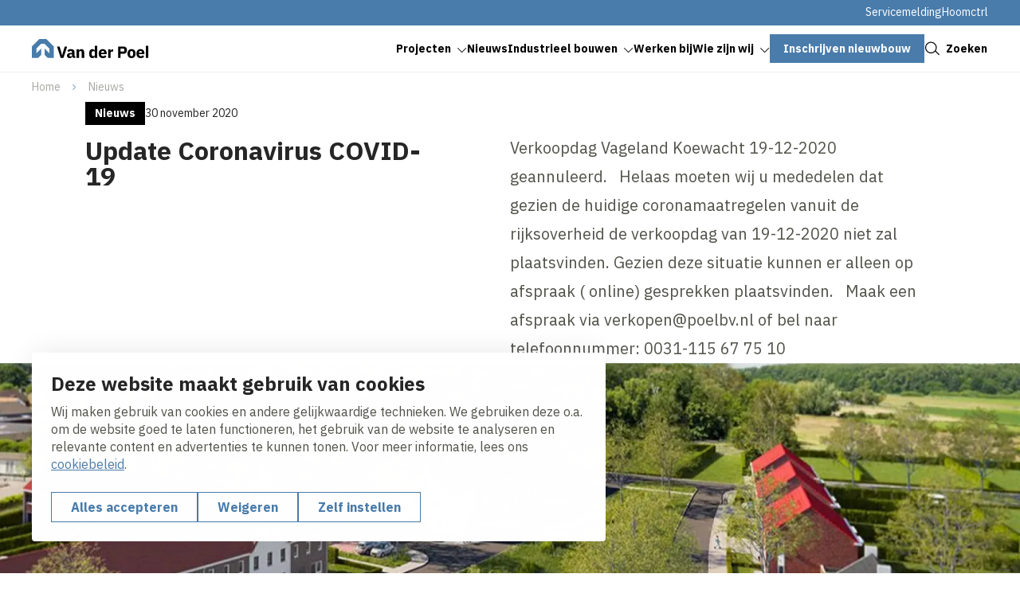

--- FILE ---
content_type: text/html; charset=UTF-8
request_url: https://www.vanderpoelterneuzen.nl/nl/nieuws/bezoek-19-december-de-verkoopdag-van-vageland-koewacht
body_size: 11088
content:
<!DOCTYPE html>
<html lang="nl" dir="ltr" prefix="og: https://ogp.me/ns#">
<head>
	<title>Update Coronavirus COVID-19 | Aannemersbedrijf Van der Poel Terneuzen</title>
	<meta name="viewport" content="width=device-width, initial-scale=1.0, minimum-scale=1.0" />
	<meta http-equiv="x-ua-compatible" content="ie=edge">
  <meta name="viewport" content="viewport-fit=cover" />

  <meta charset="utf-8" />
<noscript><style>form.antibot * :not(.antibot-message) { display: none !important; }</style>
</noscript><meta name="description" content="Verkoopdag Vageland Koewacht 19-12-2020 geannuleerd.   Helaas moeten wij u mededelen dat gezien de huidige coronamaatregelen vanuit de rijksoverheid de" />
<link rel="canonical" href="https://www.vanderpoelterneuzen.nl/nl/nieuws/bezoek-19-december-de-verkoopdag-van-vageland-koewacht" />
<link rel="image_src" href="https://www.vanderpoelterneuzen.nl/sites/vw_poel_terneuzen/files/styles/og_image/public/webcomposer/6418--homepage-omgeving2.jpg?h=5185f460&amp;itok=A5ipwwns" />
<meta property="og:title" content="Update Coronavirus COVID-19 | Aannemersbedrijf Van der Poel Terneuzen" />
<meta property="og:description" content="Verkoopdag Vageland Koewacht 19-12-2020 geannuleerd.   Helaas moeten wij u mededelen dat gezien de huidige coronamaatregelen vanuit de rijksoverheid de" />
<meta property="og:image" content="https://www.vanderpoelterneuzen.nl/sites/vw_poel_terneuzen/files/styles/og_image/public/webcomposer/6418--homepage-omgeving2.jpg?h=5185f460&amp;itok=A5ipwwns" />
<meta name="twitter:card" content="summary_large_image" />
<meta name="twitter:description" content="Verkoopdag Vageland Koewacht 19-12-2020 geannuleerd.   Helaas moeten wij u mededelen dat gezien de huidige coronamaatregelen vanuit de rijksoverheid de" />
<meta name="twitter:title" content="Update Coronavirus COVID-19 | Aannemersbedrijf Van der Poel Terneuzen" />
<meta name="twitter:image" content="https://www.vanderpoelterneuzen.nl/sites/vw_poel_terneuzen/files/styles/og_image/public/webcomposer/6418--homepage-omgeving2.jpg?h=5185f460&amp;itok=A5ipwwns" />
<script type="application/ld+json">{"@context":"https:\/\/schema.org","@type":"BreadcrumbList","itemListElement":[{"@type":"ListItem","name":"Home","position":1,"item":{"@type":"Thing","@id":"https:\/\/www.vanderpoelterneuzen.nl\/nl"}},{"@type":"ListItem","name":"Nieuws","position":2,"item":{"@type":"Thing","@id":"https:\/\/www.vanderpoelterneuzen.nl\/nl\/nieuws"}}]}</script>
<meta name="Generator" content="Drupal 10 (https://www.drupal.org)" />
<meta name="MobileOptimized" content="width" />
<meta name="HandheldFriendly" content="true" />
<meta name="viewport" content="width=device-width, initial-scale=1.0" />
<script type="application/ld+json">{
    "@context": "https://schema.org",
    "@type": "BreadcrumbList",
    "itemListElement": [
        {
            "@type": "ListItem",
            "position": 1,
            "name": "Home",
            "item": "https://www.vanderpoelterneuzen.nl/nl"
        },
        {
            "@type": "ListItem",
            "position": 2,
            "name": "Nieuws",
            "item": "https://www.vanderpoelterneuzen.nl/nl/nieuws"
        }
    ]
}</script>
<link rel="alternate" hreflang="nl" href="https://www.vanderpoelterneuzen.nl/nl/nieuws/bezoek-19-december-de-verkoopdag-van-vageland-koewacht" />

	<link rel="stylesheet" media="all" href="/sites/vw_poel_terneuzen/files/css/css_abVDcjvWh_cIc4icc2rabPD406rPVfaxUGGlMcXCExI.css?delta=0&amp;language=nl&amp;theme=volkerwessels&amp;include=eJxFy1sOwyAMRNENWbCkyICTUBwb2dA2u2_Uh_ozR7rSoIyadET8GFa1AzKjabzW_QyihSCrUSw2O3LAGz5h5Sptyaqt0oU4yYhflwMFNzLoaLgZ9t1_338JU_pMXH2nAn76oCMmdIK7ciN7kDuxv9MLm1NAVA" />
<link rel="stylesheet" media="all" href="/sites/vw_poel_terneuzen/files/css/css_LNkvzzaubU4LCoOr7zOCZsNXnkmgsXI277m1jB3DEa8.css?delta=1&amp;language=nl&amp;theme=volkerwessels&amp;include=eJxFy1sOwyAMRNENWbCkyICTUBwb2dA2u2_Uh_ozR7rSoIyadET8GFa1AzKjabzW_QyihSCrUSw2O3LAGz5h5Sptyaqt0oU4yYhflwMFNzLoaLgZ9t1_338JU_pMXH2nAn76oCMmdIK7ciN7kDuxv9MLm1NAVA" />

	<script type="application/json" data-drupal-selector="drupal-settings-json">{"path":{"baseUrl":"\/","pathPrefix":"nl\/","currentPath":"node\/241","currentPathIsAdmin":false,"isFront":false,"currentLanguage":"nl"},"pluralDelimiter":"\u0003","suppressDeprecationErrors":true,"gtag":{"tagId":"","consentMode":true,"otherIds":[],"events":[],"additionalConfigInfo":[]},"ajaxPageState":{"libraries":"[base64]","theme":"volkerwessels","theme_token":null},"ajaxTrustedUrl":{"form_action_p_pvdeGsVG5zNF_XLGPTvYSKCf43t8qZYSwcfZl2uzM":true,"\/nl\/nieuws\/bezoek-19-december-de-verkoopdag-van-vageland-koewacht?ajax_form=1":true},"gtm":{"tagId":null,"settings":{"data_layer":"dataLayer","include_classes":false,"allowlist_classes":"","blocklist_classes":"","include_environment":false,"environment_id":"","environment_token":""},"tagIds":["GTM-MFLB54BK"]},"clientside_validation_jquery":{"validate_all_ajax_forms":1,"force_validate_on_blur":false,"force_html5_validation":false,"messages":{"required":"Dit is een verplicht veld.","remote":"Controleer dit veld.","email":"Vul hier een geldig e-mailadres in.","url":"Vul hier een geldige URL in.","date":"Vul hier een geldige datum in.","dateISO":"Voer een geldige datum in (ISO).","number":"Vul hier een geldig getal in.","digits":"Vul hier alleen getallen in.","equalTo":"Vul hier dezelfde waarde in.","maxlength":"Vul hier maximaal {0} tekens in.","minlength":"Vul hier minimaal {0} tekens in.","rangelength":"Vul hier een waarde in van minimaal {0} en maximaal {1} tekens.","range":"Vul hier een waarde in van minimaal {0} en maximaal {1}.","max":"Vul hier een waarde in kleiner dan of gelijk aan {0}.","min":"Vul hier een waarde in groter dan of gelijk aan {0}.","step":"Voer een veelvoud van {0} in."}},"dataLayer":{"defaultLang":"nl","languages":{"nl":{"id":"nl","name":"Nederlands","direction":"ltr","weight":-10},"en":{"id":"en","name":"Engels","direction":"ltr","weight":-9},"de":{"id":"de","name":"German","direction":"ltr","weight":-8},"fr":{"id":"fr","name":"French","direction":"ltr","weight":-7}}},"libraries":{"flink_client_statistics":{"flink_client_statistics.click_tracking":{"version":"2.2.1"}}},"antibot":{"forms":{"vw-news-alerts-form":{"id":"vw-news-alerts-form","key":"01pbc0kVCkIXL5z_-xKza_xyh6oaQgX-yVUsK_gKFuo"}}},"ajax":{"edit-submit--3":{"event":"click","callback":"::ajaxSubmit","url":"\/nl\/nieuws\/bezoek-19-december-de-verkoopdag-van-vageland-koewacht?ajax_form=1","httpMethod":"POST","dialogType":"ajax","submit":{"_triggering_element_name":"op","_triggering_element_value":"Indienen"}}},"flink_cookie_consent":{"origin_cookie_domain":".www.vanderpoelterneuzen.nl","cookie_domain":".www.vanderpoelterneuzen.nl","cookie_version":"20240408-1703-1443-1470-1709905970","cookie_expiration_time":100},"user":{"uid":0,"permissionsHash":"e05d70ebbc543f144e7c1908edca0744ee016075830de62e341747dba371bbaa"}}</script>
<script src="/sites/vw_poel_terneuzen/files/js/js__bzRFQOfAyTpKcN1kFARbB0DdbFbwFsSpDycDoujrHY.js?scope=header&amp;delta=0&amp;language=nl&amp;theme=volkerwessels&amp;include=[base64]"></script>
<script src="/modules/contrib/google_tag/js/gtag.js?t5v9tm"></script>
<script src="/modules/contrib/google_tag/js/gtm.js?t5v9tm"></script>
<script src="https://unpkg.com/split-type"></script>
<script src="//cdnjs.cloudflare.com/ajax/libs/gsap/3.12.5/gsap.min.js" integrity="sha512-7eHRwcbYkK4d9g/6tD/mhkf++eoTHwpNM9woBxtPUBWm67zeAfFC+HrdoE2GanKeocly/VxeLvIqwvCdk7qScg==" crossorigin="anonymous" referrerpolicy="no-referrer"></script>
<script src="//cdnjs.cloudflare.com/ajax/libs/gsap/3.12.5/ScrollTrigger.min.js" integrity="sha512-onMTRKJBKz8M1TnqqDuGBlowlH0ohFzMXYRNebz+yOcc5TQr/zAKsthzhuv0hiyUKEiQEQXEynnXCvNTOk50dg==" crossorigin="anonymous" referrerpolicy="no-referrer"></script>
<script src="/sites/vw_poel_terneuzen/files/js/js_0lebXw2dA-0mamxOu6p_FtiK-iOo6AJe1UtLCBG9jgE.js?scope=header&amp;delta=6&amp;language=nl&amp;theme=volkerwessels&amp;include=[base64]"></script>


    
  <link rel="apple-touch-icon" sizes="180x180" href="https://www.vanderpoelterneuzen.nl/themes/custom/volkerwessels/images/dist/favicon/apple-touch-icon.png?v=20250120">
  <link rel="icon" type="image/png" sizes="32x32" href="https://www.vanderpoelterneuzen.nl/themes/custom/volkerwessels/images/dist/favicon/favicon-32x32.png?v=20250120">
  <link rel="icon" type="image/png" sizes="16x16" href="https://www.vanderpoelterneuzen.nl/themes/custom/volkerwessels/images/dist/favicon/favicon-16x16.png?v=20250120">
  <link rel="manifest" href="https://www.vanderpoelterneuzen.nl/themes/custom/volkerwessels/images/dist/favicon/site.webmanifest?v=20250120">
  <link rel="mask-icon" href="https://www.vanderpoelterneuzen.nl/themes/custom/volkerwessels/images/dist/favicon/safari-pinned-tab.svg" color="#497cab">
  <link rel="shortcut icon" href="https://www.vanderpoelterneuzen.nl/themes/custom/volkerwessels/images/dist/favicon/favicon.ico?v=20250120">
  <meta name="msapplication-TileColor" content="#ffffff">
  <meta name="msapplication-config" content="https://www.vanderpoelterneuzen.nl/themes/custom/volkerwessels/images/dist/favicon/browserconfig.xml">
  <meta name="theme-color" content="#ffffff">

  <link rel="preconnect" href="https://fonts.googleapis.com">
  <link rel="preconnect" href="https://fonts.gstatic.com" crossorigin>
  <link href="https://fonts.googleapis.com/css2?family=IBM+Plex+Sans:ital,wght@0,400;0,700;1,400;1,700&display=swap" rel="stylesheet">

</head>

<body class="path-node page-node-type-news-detail">
  <a class="skip-link" href="#main-content">Skip to main content</a>

  <noscript><iframe src="https://www.googletagmanager.com/ns.html?id=GTM-MFLB54BK"
                  height="0" width="0" style="display:none;visibility:hidden"></iframe></noscript>

    <div class="dialog-off-canvas-main-canvas" data-off-canvas-main-canvas>
    <header class="header" data-fcs-region="header">
  
  <div class="region region-secondarymenu" data-fcs-region="secondary_menu">
    <div class="layout__inner-wrap">

      <div class="header__inner">
        
    <div id="block-volkerwessels-secondary-nl" class="block block-system block-system-menu-blocksecondary block-volkerwessels-secondary-nl">
        
              <ul class="menu menu--secondary">
                    <li class="menu-item">
        <a href="/nl/servicemelding" data-drupal-link-system-path="node/151">Servicemelding</a>
              </li>
                <li class="menu-item">
        <a href="https://pote.volkerwessels.com/">Hoomctrl</a>
              </li>
        </ul>
  


  </div>

      </div>

    </div>
  </div>

  
  <div class="region region-header region-header-desktop">
    <div class="layout__inner-wrap">

      <div class="header__inner">

        <div id="block-volkerwessels-branding" class="block block-system block-system-branding-block">
  
    
        <a href="/nl" rel="home" data-fcs-elm-type="logo">
      <img class="logo--default" src="/sites/vw_poel_terneuzen/logo/logo.svg?v=20250203" alt="Logo" aria-label="Go to homepage">
      <img class="logo--diap" src="/sites/vw_poel_terneuzen/logo/logo-white.svg?v=20250203" alt="Logo " aria-label="Go to homepage">
    </a>
  </div>

    <div id="block-volkerwessels-main-menu" class="block block-system block-system-menu-blockmain block-volkerwessels-main-menu">
        
  <ul data-region="header" data-fcs-region="menu__main" class="menu menu--main menu-level-0">
                          
        <li class="menu-item menu-item--expanded js-open-submenu">
                    
            <a href="/nl/projecten" class="" target="_self">
              <span class="menu-item__text">Projecten</span>
              <span class="menu-item__icon">
                <svg class="icon icon--chevron">
                  <use href="/themes/custom/volkerwessels/templates/includes/icons.svg?cb-1766483258#icon-chevron"></use>
                </svg>
              </span>
            </a>

          


                                
    
      <div class="menu_link_content menu-link-contentmain view-mode-first-level menu-dropdown menu-dropdown-0 menu-type-first_level">
      <div class="menu-dropdown__inner grid">
        <div class="menu-dropdown__firstcol">
                      <h3 class="fs-ml">  Projecten
</h3>
          
                      <p>  Bekijk hier alle projecten!
</p>
          
                      <a href="/nl/projecten" class="menu-dropdown__mainbutton button button--as-link" target="_self">
                <span class="button__icon">
                  <svg class="icon">
                    <use href="/themes/custom/volkerwessels/templates/includes/icons.svg?cb-1766483258#icon-arrow"></use>
                  </svg>
                </span>
              <span class="button__text">Lees meer</span>
            </a>

          
          
        </div>
        <div class="menu-dropdown__secondcol">
                      <ul class="menu menu-level-1">
                
      <li class="menu-item">
        <h3>
          <a class="button button--as-link" href="/nl/verkoop" target="_self">
             <span class="button__icon">
              <svg class="icon">
                <use href="/themes/custom/volkerwessels/templates/includes/icons.svg?cb-1766483258#icon-arrow"></use>
              </svg>
            </span>
            <span class="button__text">
            Verkoop
            </span>

          </a>
        </h3>


                                  

    <p class="menu-dropdown__subpage-text">  Wij hebben altijd een ruim aanbod aan nieuwbouwprojecten in verkoop.
</p>
  



              </li>
      </ul>



        </div>

      </div>

  </div>
  



                  </li>
                              
        <li class="menu-item menu-item--active-trail">
                    
            <a href="/nl/nieuws" class="" target="_self">
              <span class="menu-item__text">Nieuws</span>
              <span class="menu-item__icon">
                <svg class="icon icon--chevron">
                  <use href="/themes/custom/volkerwessels/templates/includes/icons.svg?cb-1766483258#icon-chevron"></use>
                </svg>
              </span>
            </a>

          


                                
    
    



                  </li>
                              
        <li class="menu-item menu-item--expanded js-open-submenu">
                    
            <a href="/nl/industrieel-bouwen" class="" target="_self">
              <span class="menu-item__text">Industrieel bouwen</span>
              <span class="menu-item__icon">
                <svg class="icon icon--chevron">
                  <use href="/themes/custom/volkerwessels/templates/includes/icons.svg?cb-1766483258#icon-chevron"></use>
                </svg>
              </span>
            </a>

          


                                
    
      <div class="menu_link_content menu-link-contentmain view-mode-first-level menu-dropdown menu-dropdown-0 menu-type-first_level">
      <div class="menu-dropdown__inner grid">
        <div class="menu-dropdown__firstcol">
                      <h3 class="fs-ml">  Industrieel bouwen
</h3>
          
                      <p>  MorgenWonen. De toekomst van thuis. 
 
MorgenWonen is het woninglabel van VolkerWessels. Een label dat staat voor een breed 
scala aan duurzame kwaliteitswoningen. Voor wonen met zekerheid, wooncomfort in een 
aangename omgeving. Woningen die meer energie opwekken dan verbruiken.
</p>
          
                      <a href="/nl/industrieel-bouwen" class="menu-dropdown__mainbutton button button--as-link" target="_self">
                <span class="button__icon">
                  <svg class="icon">
                    <use href="/themes/custom/volkerwessels/templates/includes/icons.svg?cb-1766483258#icon-arrow"></use>
                  </svg>
                </span>
              <span class="button__text">Lees meer</span>
            </a>

          
                      <div class="menu-dropdown__image">
              <div>
                          <picture>
                  <source srcset="/sites/vw_poel_terneuzen/files/styles/submenu_image/public/2023-11/Naamloos%20%2811%29.webp?h=d1cb525d&amp;itok=bMKsHSqB 1x, /sites/vw_poel_terneuzen/files/styles/submenu_image_2x/public/2023-11/Naamloos%20%2811%29.webp?h=d1cb525d&amp;itok=2mTXj00w 2x" type="image/webp" width="480" height="336"/>
              <source srcset="/sites/vw_poel_terneuzen/files/styles/submenu_image/public/2023-11/Naamloos%20%2811%29.png?h=d1cb525d&amp;itok=bMKsHSqB 1x, /sites/vw_poel_terneuzen/files/styles/submenu_image_2x/public/2023-11/Naamloos%20%2811%29.png?h=d1cb525d&amp;itok=2mTXj00w 2x" type="image/png" width="480" height="336"/>
                  <img loading="lazy" srcset="/sites/vw_poel_terneuzen/files/styles/submenu_image/public/2023-11/Naamloos%20%2811%29.png?h=d1cb525d&amp;itok=bMKsHSqB 1x, /sites/vw_poel_terneuzen/files/styles/submenu_image_2x/public/2023-11/Naamloos%20%2811%29.png?h=d1cb525d&amp;itok=2mTXj00w 2x" width="480" height="336" src="/sites/vw_poel_terneuzen/files/styles/submenu_image/public/2023-11/Naamloos%20%2811%29.png?h=d1cb525d&amp;itok=bMKsHSqB" alt="MorgenWonen" />

  </picture>





              </div>

            </div>
          
        </div>
        <div class="menu-dropdown__secondcol">
                      <ul class="menu menu-level-1">
                
      <li class="menu-item">
        <h3>
          <a class="button button--as-link" href="/nl/industrieel-bouwen/morgenwonen" target="_self">
             <span class="button__icon">
              <svg class="icon">
                <use href="/themes/custom/volkerwessels/templates/includes/icons.svg?cb-1766483258#icon-arrow"></use>
              </svg>
            </span>
            <span class="button__text">
            MorgenWonen
            </span>

          </a>
        </h3>


                                  

    <p class="menu-dropdown__subpage-text">  Een revolutionair concept van VolkerWessels brengt de bouwtijd van woningen terug tot één dag.
</p>
  



              </li>
                
      <li class="menu-item">
        <h3>
          <a class="button button--as-link" href="/nl/industrieel-bouwen/morgenwonen-plus" target="_self">
             <span class="button__icon">
              <svg class="icon">
                <use href="/themes/custom/volkerwessels/templates/includes/icons.svg?cb-1766483258#icon-arrow"></use>
              </svg>
            </span>
            <span class="button__text">
            MorgenWonen Plus
            </span>

          </a>
        </h3>


                                  

    <p class="menu-dropdown__subpage-text">  Het MorgenWonen concept met meer exclusiviteit of ontwerpvrijheid.
</p>
  



              </li>
                
      <li class="menu-item">
        <h3>
          <a class="button button--as-link" href="/nl/industrieel-bouwen/morgenwonen-hout" target="_self">
             <span class="button__icon">
              <svg class="icon">
                <use href="/themes/custom/volkerwessels/templates/includes/icons.svg?cb-1766483258#icon-arrow"></use>
              </svg>
            </span>
            <span class="button__text">
            MorgenWonen Hout
            </span>

          </a>
        </h3>


                                  

    <p class="menu-dropdown__subpage-text">  Het houtbouwconcept waarmee we zowel grondgebonden woningen als appartementengebouwen realiseren.
</p>
  



              </li>
      </ul>



        </div>

      </div>

  </div>
  



                  </li>
                              
        <li class="menu-item">
                    
            <a href="https://www.werkenbijvolkerwessels.nl/bedrijf/6/aannemersbedrijf-van-der-poel-b-v" class="" target="_self">
              <span class="menu-item__text">Werken bij</span>
              <span class="menu-item__icon">
                <svg class="icon icon--chevron">
                  <use href="/themes/custom/volkerwessels/templates/includes/icons.svg?cb-1766483258#icon-chevron"></use>
                </svg>
              </span>
            </a>

          


                                
    
      <div class="menu_link_content menu-link-contentmain view-mode-first-level menu-dropdown menu-dropdown-0 menu-type-first_level">
      <div class="menu-dropdown__inner grid">
        <div class="menu-dropdown__firstcol">
                      <h3 class="fs-ml">  Maak Morgen Mogelijk
</h3>
          
                      <p>  Maak Morgen Mogelijk
Deze corporate website geeft een indruk van wat deze Werkmaatschappij doet. Lees alles over vacatures en hoe het is om bij ons te werken op de speciale Werken bij website.
</p>
          
          
          
        </div>
        <div class="menu-dropdown__secondcol">
                    
        </div>

      </div>

  </div>
  



                  </li>
                              
        <li class="menu-item menu-item--expanded js-open-submenu">
                    
            <a href="/nl/wie-zijn-wij" class="" target="_self">
              <span class="menu-item__text">Wie zijn wij</span>
              <span class="menu-item__icon">
                <svg class="icon icon--chevron">
                  <use href="/themes/custom/volkerwessels/templates/includes/icons.svg?cb-1766483258#icon-chevron"></use>
                </svg>
              </span>
            </a>

          


                                
    
      <div class="menu_link_content menu-link-contentmain view-mode-first-level menu-dropdown menu-dropdown-0 menu-type-first_level">
      <div class="menu-dropdown__inner grid">
        <div class="menu-dropdown__firstcol">
                      <h3 class="fs-ml">  Wie zijn wij
</h3>
          
                      <p>  Aannemersbedrijf Van der Poel is een ontwikkelende bouwer die de focus heeft op de provincie Zeeland. Met een team van circa negentig vaste medewerkers ontwikkelen, verkopen en realiseren wij uiteenlopende vastgoedprojecten op het gebied van wonen, recreatie en zorg.
</p>
          
          
                      <div class="menu-dropdown__image">
              <div>
                          <picture>
                  <source srcset="/sites/vw_poel_terneuzen/files/styles/submenu_image/public/2023-11/Naamloos%20%2812%29.webp?h=d1cb525d&amp;itok=nKbDgQbs 1x, /sites/vw_poel_terneuzen/files/styles/submenu_image_2x/public/2023-11/Naamloos%20%2812%29.webp?h=d1cb525d&amp;itok=bAWtvLlM 2x" type="image/webp" width="480" height="336"/>
              <source srcset="/sites/vw_poel_terneuzen/files/styles/submenu_image/public/2023-11/Naamloos%20%2812%29.png?h=d1cb525d&amp;itok=nKbDgQbs 1x, /sites/vw_poel_terneuzen/files/styles/submenu_image_2x/public/2023-11/Naamloos%20%2812%29.png?h=d1cb525d&amp;itok=bAWtvLlM 2x" type="image/png" width="480" height="336"/>
                  <img loading="lazy" srcset="/sites/vw_poel_terneuzen/files/styles/submenu_image/public/2023-11/Naamloos%20%2812%29.png?h=d1cb525d&amp;itok=nKbDgQbs 1x, /sites/vw_poel_terneuzen/files/styles/submenu_image_2x/public/2023-11/Naamloos%20%2812%29.png?h=d1cb525d&amp;itok=bAWtvLlM 2x" width="480" height="336" src="/sites/vw_poel_terneuzen/files/styles/submenu_image/public/2023-11/Naamloos%20%2812%29.png?h=d1cb525d&amp;itok=nKbDgQbs" alt="Van der Poel logo.png" />

  </picture>





              </div>

            </div>
          
        </div>
        <div class="menu-dropdown__secondcol">
                      <ul class="menu menu-level-1">
                
      <li class="menu-item">
        <h3>
          <a class="button button--as-link" href="/nl/wie-zijn-wij/over-ons" target="_self">
             <span class="button__icon">
              <svg class="icon">
                <use href="/themes/custom/volkerwessels/templates/includes/icons.svg?cb-1766483258#icon-arrow"></use>
              </svg>
            </span>
            <span class="button__text">
            Over ons
            </span>

          </a>
        </h3>


                                  

  



              </li>
                
      <li class="menu-item">
        <h3>
          <a class="button button--as-link" href="/nl/wie-zijn-wij/volkerwessels-wij-zijn-makers-de-toekomstmakers" target="_self">
             <span class="button__icon">
              <svg class="icon">
                <use href="/themes/custom/volkerwessels/templates/includes/icons.svg?cb-1766483258#icon-arrow"></use>
              </svg>
            </span>
            <span class="button__text">
            VolkerWessels
            </span>

          </a>
        </h3>


                                  

  



              </li>
                
      <li class="menu-item">
        <h3>
          <a class="button button--as-link" href="/nl/wie-zijn-wij/aannemersbedrijf-van-der-poel-een-bewuste-bouwer" target="_self">
             <span class="button__icon">
              <svg class="icon">
                <use href="/themes/custom/volkerwessels/templates/includes/icons.svg?cb-1766483258#icon-arrow"></use>
              </svg>
            </span>
            <span class="button__text">
            Bewuste bouwers
            </span>

          </a>
        </h3>


                                  

  



              </li>
                
      <li class="menu-item">
        <h3>
          <a class="button button--as-link" href="/nl/wie-zijn-wij/samen-slimmer-bouwen" target="_self">
             <span class="button__icon">
              <svg class="icon">
                <use href="/themes/custom/volkerwessels/templates/includes/icons.svg?cb-1766483258#icon-arrow"></use>
              </svg>
            </span>
            <span class="button__text">
            Samen Slimmer Bouwen
            </span>

          </a>
        </h3>


                                  

  



              </li>
                
      <li class="menu-item">
        <h3>
          <a class="button button--as-link" href="/nl/wie-zijn-wij/bedrijfsgegevens-0" target="_self">
             <span class="button__icon">
              <svg class="icon">
                <use href="/themes/custom/volkerwessels/templates/includes/icons.svg?cb-1766483258#icon-arrow"></use>
              </svg>
            </span>
            <span class="button__text">
            Bedrijfsgegevens
            </span>

          </a>
        </h3>


                                  

  



              </li>
      </ul>



        </div>

      </div>

  </div>
  



                  </li>
                              
        <li class="menu-item">
                    
            <a href="/nl/verkoop" class="button button--menu" target="_self">
              <span class="button__text">Inschrijven nieuwbouw</span>
            </a>
          


                                
    
    



                  </li>
          </ul>



  </div>


        <a href="#" class="button button--as-link search-toggle js-search-toggle" data-fcs-elm-type="search_button">
          <span class="button__icon">
            <svg class="icon" aria-hidden="true">
              <use href="/themes/custom/volkerwessels/templates/includes/icons.svg?cb-1766483258#icon-search--black"></use>
            </svg>
          </span>
          <span class="button__text">Zoeken</span>
        </a>

        <button class="header__menu-toggle button--plain nav-toggle js-nav-toggle" id="mobile-menu-button" data-fcs-elm-type="mobilemenu_button">
          <span class="nav-toggle__icon">
              <span class="nav-toggle__icon__bar"></span>
              <span class="nav-toggle__icon__bar"></span>
              <span class="nav-toggle__icon__bar"></span>
          </span>
          <span class="nav-toggle__text">Menu</span>
        </button>

      </div>

    </div>
  </div>

      <div class="region region-mobilemenu">
  
    <div id="block-volkerwessels-main-menu-mobile" class="block block-system block-system-menu-blockmain block-volkerwessels-main-menu-mobile">
        
  <ul data-region="mobilemenu" data-fcs-region="menu__main" class="menu menu--main menu-level-0">
                          
        <li class="menu-item menu-item--expanded js-open-submenu">
                    
            <a href="/nl/projecten" class="" target="_self">
              <span class="menu-item__text">Projecten</span>
              <span class="menu-item__icon">
                <svg class="icon icon--chevron">
                  <use href="/themes/custom/volkerwessels/templates/includes/icons.svg?cb-1766483258#icon-chevron"></use>
                </svg>
              </span>
            </a>

          


                                
    
      <div class="menu_link_content menu-link-contentmain view-mode-first-level menu-dropdown menu-dropdown-0 menu-type-first_level">
      <div class="menu-dropdown__inner grid">
        <div class="menu-dropdown__firstcol">
                      <h3 class="fs-ml">  Projecten
</h3>
          
                      <p>  Bekijk hier alle projecten!
</p>
          
                      <a href="/nl/projecten" class="menu-dropdown__mainbutton button button--as-link" target="_self">
                <span class="button__icon">
                  <svg class="icon">
                    <use href="/themes/custom/volkerwessels/templates/includes/icons.svg?cb-1766483258#icon-arrow"></use>
                  </svg>
                </span>
              <span class="button__text">Lees meer</span>
            </a>

          
          
        </div>
        <div class="menu-dropdown__secondcol">
                      <ul class="menu menu-level-1">
                
      <li class="menu-item">
        <h3>
          <a class="button button--as-link" href="/nl/verkoop" target="_self">
             <span class="button__icon">
              <svg class="icon">
                <use href="/themes/custom/volkerwessels/templates/includes/icons.svg?cb-1766483258#icon-arrow"></use>
              </svg>
            </span>
            <span class="button__text">
            Verkoop
            </span>

          </a>
        </h3>


                                  

    <p class="menu-dropdown__subpage-text">  Wij hebben altijd een ruim aanbod aan nieuwbouwprojecten in verkoop.
</p>
  



              </li>
      </ul>



        </div>

      </div>

  </div>
  



                  </li>
                              
        <li class="menu-item menu-item--active-trail">
                    
            <a href="/nl/nieuws" class="" target="_self">
              <span class="menu-item__text">Nieuws</span>
              <span class="menu-item__icon">
                <svg class="icon icon--chevron">
                  <use href="/themes/custom/volkerwessels/templates/includes/icons.svg?cb-1766483258#icon-chevron"></use>
                </svg>
              </span>
            </a>

          


                                
    
    



                  </li>
                              
        <li class="menu-item menu-item--expanded js-open-submenu">
                    
            <a href="/nl/industrieel-bouwen" class="" target="_self">
              <span class="menu-item__text">Industrieel bouwen</span>
              <span class="menu-item__icon">
                <svg class="icon icon--chevron">
                  <use href="/themes/custom/volkerwessels/templates/includes/icons.svg?cb-1766483258#icon-chevron"></use>
                </svg>
              </span>
            </a>

          


                                
    
      <div class="menu_link_content menu-link-contentmain view-mode-first-level menu-dropdown menu-dropdown-0 menu-type-first_level">
      <div class="menu-dropdown__inner grid">
        <div class="menu-dropdown__firstcol">
                      <h3 class="fs-ml">  Industrieel bouwen
</h3>
          
                      <p>  MorgenWonen. De toekomst van thuis. 
 
MorgenWonen is het woninglabel van VolkerWessels. Een label dat staat voor een breed 
scala aan duurzame kwaliteitswoningen. Voor wonen met zekerheid, wooncomfort in een 
aangename omgeving. Woningen die meer energie opwekken dan verbruiken.
</p>
          
                      <a href="/nl/industrieel-bouwen" class="menu-dropdown__mainbutton button button--as-link" target="_self">
                <span class="button__icon">
                  <svg class="icon">
                    <use href="/themes/custom/volkerwessels/templates/includes/icons.svg?cb-1766483258#icon-arrow"></use>
                  </svg>
                </span>
              <span class="button__text">Lees meer</span>
            </a>

          
                      <div class="menu-dropdown__image">
              <div>
                          <picture>
                  <source srcset="/sites/vw_poel_terneuzen/files/styles/submenu_image/public/2023-11/Naamloos%20%2811%29.webp?h=d1cb525d&amp;itok=bMKsHSqB 1x, /sites/vw_poel_terneuzen/files/styles/submenu_image_2x/public/2023-11/Naamloos%20%2811%29.webp?h=d1cb525d&amp;itok=2mTXj00w 2x" type="image/webp" width="480" height="336"/>
              <source srcset="/sites/vw_poel_terneuzen/files/styles/submenu_image/public/2023-11/Naamloos%20%2811%29.png?h=d1cb525d&amp;itok=bMKsHSqB 1x, /sites/vw_poel_terneuzen/files/styles/submenu_image_2x/public/2023-11/Naamloos%20%2811%29.png?h=d1cb525d&amp;itok=2mTXj00w 2x" type="image/png" width="480" height="336"/>
                  <img loading="lazy" srcset="/sites/vw_poel_terneuzen/files/styles/submenu_image/public/2023-11/Naamloos%20%2811%29.png?h=d1cb525d&amp;itok=bMKsHSqB 1x, /sites/vw_poel_terneuzen/files/styles/submenu_image_2x/public/2023-11/Naamloos%20%2811%29.png?h=d1cb525d&amp;itok=2mTXj00w 2x" width="480" height="336" src="/sites/vw_poel_terneuzen/files/styles/submenu_image/public/2023-11/Naamloos%20%2811%29.png?h=d1cb525d&amp;itok=bMKsHSqB" alt="MorgenWonen" />

  </picture>





              </div>

            </div>
          
        </div>
        <div class="menu-dropdown__secondcol">
                      <ul class="menu menu-level-1">
                
      <li class="menu-item">
        <h3>
          <a class="button button--as-link" href="/nl/industrieel-bouwen/morgenwonen" target="_self">
             <span class="button__icon">
              <svg class="icon">
                <use href="/themes/custom/volkerwessels/templates/includes/icons.svg?cb-1766483258#icon-arrow"></use>
              </svg>
            </span>
            <span class="button__text">
            MorgenWonen
            </span>

          </a>
        </h3>


                                  

    <p class="menu-dropdown__subpage-text">  Een revolutionair concept van VolkerWessels brengt de bouwtijd van woningen terug tot één dag.
</p>
  



              </li>
                
      <li class="menu-item">
        <h3>
          <a class="button button--as-link" href="/nl/industrieel-bouwen/morgenwonen-plus" target="_self">
             <span class="button__icon">
              <svg class="icon">
                <use href="/themes/custom/volkerwessels/templates/includes/icons.svg?cb-1766483258#icon-arrow"></use>
              </svg>
            </span>
            <span class="button__text">
            MorgenWonen Plus
            </span>

          </a>
        </h3>


                                  

    <p class="menu-dropdown__subpage-text">  Het MorgenWonen concept met meer exclusiviteit of ontwerpvrijheid.
</p>
  



              </li>
                
      <li class="menu-item">
        <h3>
          <a class="button button--as-link" href="/nl/industrieel-bouwen/morgenwonen-hout" target="_self">
             <span class="button__icon">
              <svg class="icon">
                <use href="/themes/custom/volkerwessels/templates/includes/icons.svg?cb-1766483258#icon-arrow"></use>
              </svg>
            </span>
            <span class="button__text">
            MorgenWonen Hout
            </span>

          </a>
        </h3>


                                  

    <p class="menu-dropdown__subpage-text">  Het houtbouwconcept waarmee we zowel grondgebonden woningen als appartementengebouwen realiseren.
</p>
  



              </li>
      </ul>



        </div>

      </div>

  </div>
  



                  </li>
                              
        <li class="menu-item">
                    
            <a href="https://www.werkenbijvolkerwessels.nl/bedrijf/6/aannemersbedrijf-van-der-poel-b-v" class="" target="_self">
              <span class="menu-item__text">Werken bij</span>
              <span class="menu-item__icon">
                <svg class="icon icon--chevron">
                  <use href="/themes/custom/volkerwessels/templates/includes/icons.svg?cb-1766483258#icon-chevron"></use>
                </svg>
              </span>
            </a>

          


                                
    
      <div class="menu_link_content menu-link-contentmain view-mode-first-level menu-dropdown menu-dropdown-0 menu-type-first_level">
      <div class="menu-dropdown__inner grid">
        <div class="menu-dropdown__firstcol">
                      <h3 class="fs-ml">  Maak Morgen Mogelijk
</h3>
          
                      <p>  Maak Morgen Mogelijk
Deze corporate website geeft een indruk van wat deze Werkmaatschappij doet. Lees alles over vacatures en hoe het is om bij ons te werken op de speciale Werken bij website.
</p>
          
          
          
        </div>
        <div class="menu-dropdown__secondcol">
                    
        </div>

      </div>

  </div>
  



                  </li>
                              
        <li class="menu-item menu-item--expanded js-open-submenu">
                    
            <a href="/nl/wie-zijn-wij" class="" target="_self">
              <span class="menu-item__text">Wie zijn wij</span>
              <span class="menu-item__icon">
                <svg class="icon icon--chevron">
                  <use href="/themes/custom/volkerwessels/templates/includes/icons.svg?cb-1766483258#icon-chevron"></use>
                </svg>
              </span>
            </a>

          


                                
    
      <div class="menu_link_content menu-link-contentmain view-mode-first-level menu-dropdown menu-dropdown-0 menu-type-first_level">
      <div class="menu-dropdown__inner grid">
        <div class="menu-dropdown__firstcol">
                      <h3 class="fs-ml">  Wie zijn wij
</h3>
          
                      <p>  Aannemersbedrijf Van der Poel is een ontwikkelende bouwer die de focus heeft op de provincie Zeeland. Met een team van circa negentig vaste medewerkers ontwikkelen, verkopen en realiseren wij uiteenlopende vastgoedprojecten op het gebied van wonen, recreatie en zorg.
</p>
          
          
                      <div class="menu-dropdown__image">
              <div>
                          <picture>
                  <source srcset="/sites/vw_poel_terneuzen/files/styles/submenu_image/public/2023-11/Naamloos%20%2812%29.webp?h=d1cb525d&amp;itok=nKbDgQbs 1x, /sites/vw_poel_terneuzen/files/styles/submenu_image_2x/public/2023-11/Naamloos%20%2812%29.webp?h=d1cb525d&amp;itok=bAWtvLlM 2x" type="image/webp" width="480" height="336"/>
              <source srcset="/sites/vw_poel_terneuzen/files/styles/submenu_image/public/2023-11/Naamloos%20%2812%29.png?h=d1cb525d&amp;itok=nKbDgQbs 1x, /sites/vw_poel_terneuzen/files/styles/submenu_image_2x/public/2023-11/Naamloos%20%2812%29.png?h=d1cb525d&amp;itok=bAWtvLlM 2x" type="image/png" width="480" height="336"/>
                  <img loading="lazy" srcset="/sites/vw_poel_terneuzen/files/styles/submenu_image/public/2023-11/Naamloos%20%2812%29.png?h=d1cb525d&amp;itok=nKbDgQbs 1x, /sites/vw_poel_terneuzen/files/styles/submenu_image_2x/public/2023-11/Naamloos%20%2812%29.png?h=d1cb525d&amp;itok=bAWtvLlM 2x" width="480" height="336" src="/sites/vw_poel_terneuzen/files/styles/submenu_image/public/2023-11/Naamloos%20%2812%29.png?h=d1cb525d&amp;itok=nKbDgQbs" alt="Van der Poel logo.png" />

  </picture>





              </div>

            </div>
          
        </div>
        <div class="menu-dropdown__secondcol">
                      <ul class="menu menu-level-1">
                
      <li class="menu-item">
        <h3>
          <a class="button button--as-link" href="/nl/wie-zijn-wij/over-ons" target="_self">
             <span class="button__icon">
              <svg class="icon">
                <use href="/themes/custom/volkerwessels/templates/includes/icons.svg?cb-1766483258#icon-arrow"></use>
              </svg>
            </span>
            <span class="button__text">
            Over ons
            </span>

          </a>
        </h3>


                                  

  



              </li>
                
      <li class="menu-item">
        <h3>
          <a class="button button--as-link" href="/nl/wie-zijn-wij/volkerwessels-wij-zijn-makers-de-toekomstmakers" target="_self">
             <span class="button__icon">
              <svg class="icon">
                <use href="/themes/custom/volkerwessels/templates/includes/icons.svg?cb-1766483258#icon-arrow"></use>
              </svg>
            </span>
            <span class="button__text">
            VolkerWessels
            </span>

          </a>
        </h3>


                                  

  



              </li>
                
      <li class="menu-item">
        <h3>
          <a class="button button--as-link" href="/nl/wie-zijn-wij/aannemersbedrijf-van-der-poel-een-bewuste-bouwer" target="_self">
             <span class="button__icon">
              <svg class="icon">
                <use href="/themes/custom/volkerwessels/templates/includes/icons.svg?cb-1766483258#icon-arrow"></use>
              </svg>
            </span>
            <span class="button__text">
            Bewuste bouwers
            </span>

          </a>
        </h3>


                                  

  



              </li>
                
      <li class="menu-item">
        <h3>
          <a class="button button--as-link" href="/nl/wie-zijn-wij/samen-slimmer-bouwen" target="_self">
             <span class="button__icon">
              <svg class="icon">
                <use href="/themes/custom/volkerwessels/templates/includes/icons.svg?cb-1766483258#icon-arrow"></use>
              </svg>
            </span>
            <span class="button__text">
            Samen Slimmer Bouwen
            </span>

          </a>
        </h3>


                                  

  



              </li>
                
      <li class="menu-item">
        <h3>
          <a class="button button--as-link" href="/nl/wie-zijn-wij/bedrijfsgegevens-0" target="_self">
             <span class="button__icon">
              <svg class="icon">
                <use href="/themes/custom/volkerwessels/templates/includes/icons.svg?cb-1766483258#icon-arrow"></use>
              </svg>
            </span>
            <span class="button__text">
            Bedrijfsgegevens
            </span>

          </a>
        </h3>


                                  

  



              </li>
      </ul>



        </div>

      </div>

  </div>
  



                  </li>
                              
        <li class="menu-item">
                    
            <a href="/nl/verkoop" class="button button--menu" target="_self">
              <span class="button__text">Inschrijven nieuwbouw</span>
            </a>
          


                                
    
    



                  </li>
          </ul>



  </div>

    <div id="block-volkerwessels-secondary-mobile-nl" class="block block-system block-system-menu-blocksecondary block-volkerwessels-secondary-mobile-nl">
        
              <ul class="menu menu--secondary">
                    <li class="menu-item">
        <a href="/nl/servicemelding" data-drupal-link-system-path="node/151">Servicemelding</a>
              </li>
                <li class="menu-item">
        <a href="https://pote.volkerwessels.com/">Hoomctrl</a>
              </li>
        </ul>
  


  </div>
<div class="search-api-page-block-form-search search-api-page-block-form search-form search-block-form container-inline block block-search-api-page block-search-api-page-form-block" data-drupal-selector="search-api-page-block-form-search" id="block-searchblockformmobile">
  
    
      <form action="/nl/nieuws/bezoek-19-december-de-verkoopdag-van-vageland-koewacht" method="post" id="search-api-page-block-form-search" accept-charset="UTF-8" class="search__searchapi-form-block searchapi-form-block">
  <div class="js-form-item form-item js-form-type-search form-item-keys js-form-item-keys form-no-label">
      <label for="edit-keys" class="visually-hidden">Zoeken</label>
        <input title="Geef de woorden op waarnaar u wilt zoeken." placeholder="Waar ben je naar op zoek?" data-drupal-selector="edit-keys" data-msg-maxlength="Veld Zoeken heeft een maximale lengte van 128." type="search" id="edit-keys" name="keys" value="" size="15" maxlength="128" class="form-search" />

        </div>
<input autocomplete="off" data-drupal-selector="form-dgl8gm9fcefgvtxkpbriuldjxbfuza48kdfkcuvkqhs" type="hidden" name="form_build_id" value="form-DgL8gm9fcefgVtxkPbRiUlDjxBFuZA48kDfKcuVkqHs" />
<input data-drupal-selector="edit-search-api-page-block-form-search" type="hidden" name="form_id" value="search_api_page_block_form_search" />
<div data-drupal-selector="edit-actions" class="form-actions js-form-wrapper form-wrapper" id="edit-actions"><input class="search-form__submit button js-form-submit form-submit" data-drupal-selector="edit-submit" type="submit" id="edit-submit" name="op" value="Zoeken" />
</div>

</form>

  </div>

    </div>

      <div class="region region-search">
      <div class="layout__inner-wrap">
        <div class="grid">
          <div class="grid__column grid__column--single-centered-xxwide">
            <div class="search-api-page-block-form-search search-api-page-block-form search-form search-block-form container-inline block block-search-api-page block-search-api-page-form-block" data-drupal-selector="search-api-page-block-form-search-2" id="block-searchblockform">
  
    
      <form action="/nl/nieuws/bezoek-19-december-de-verkoopdag-van-vageland-koewacht" method="post" id="search-api-page-block-form-search--2" accept-charset="UTF-8" class="search__searchapi-form-block searchapi-form-block">
  <div class="js-form-item form-item js-form-type-search form-item-keys js-form-item-keys form-no-label">
      <label for="edit-keys--2" class="visually-hidden">Zoeken</label>
        <input title="Geef de woorden op waarnaar u wilt zoeken." placeholder="Waar ben je naar op zoek?" data-drupal-selector="edit-keys" data-msg-maxlength="Veld Zoeken heeft een maximale lengte van 128." type="search" id="edit-keys--2" name="keys" value="" size="15" maxlength="128" class="form-search" />

        </div>
<input autocomplete="off" data-drupal-selector="form-q5qybcx6yl0waax-hdvtwbngnrsbk7pkyqxhuglvfws" type="hidden" name="form_build_id" value="form-Q5qybCx6Yl0waAx_HDvTWbngNRSbk7PKyQXHuglvfWs" />
<input data-drupal-selector="edit-search-api-page-block-form-search-2" type="hidden" name="form_id" value="search_api_page_block_form_search" />
<div data-drupal-selector="edit-actions" class="form-actions js-form-wrapper form-wrapper" id="edit-actions--2"><input class="search-form__submit button js-form-submit form-submit" data-drupal-selector="edit-submit" type="submit" id="edit-submit--2" name="op" value="Zoeken" />
</div>

</form>

  </div>

          </div>
        </div>
      </div>
    </div>

</header>

<main data-fcs-region="body">
  <a id="main-content" tabindex="-1"></a>        <div class="region region-content">
  <div id="block-volkerwessels-breadcrumbs" class="block block-system block-system-breadcrumb-block">
  
    
      <div class="layout__inner-wrap" data-fcs-region="breadcrumbs">
  <ol class="breadcrumbs">
      <li class="breadcrumbs__item">
              <a href="/nl">Home</a>
          </li>
      <li class="breadcrumbs__item">
              <a href="/nl/nieuws">Nieuws</a>
          </li>
    </ol>
</div>

  </div>
<div data-drupal-messages-fallback class="hidden"></div>
<div id="block-volkerwessels-content" class="block block-system block-system-main-block">
  
    
      
<article class="node node--news-detail node--view-mode-full">

  <header>
    
      <div class="keyvisual-content align-to-h1" data-fcs-region="keyvisual">

  <div class="keyvisual-content__text ">
    <div class="layout__inner-wrap">
      <div class="grid">

        <div class="grid__column grid__column--text-half keyvisual-content__titlecol">
                    <div class="labels keyvisual-content__labels keyvisual-content__labels--top">
                          <span class="label label--background">  Nieuws
</span>
                        <span class="label">30 november 2020</span>
          </div>
                  <h1 class="keyvisual__title">
            
<span>Update Coronavirus COVID-19</span>

          </h1>
                              
          
                </div>
        <div class="grid__column grid__column--text-half keyvisual-content__introcol" data-fcs-region="intro">
                      <p class="intro indent-on-mobile">
                Verkoopdag Vageland Koewacht 19-12-2020 geannuleerd.
 
Helaas moeten wij u mededelen dat gezien de huidige coronamaatregelen
vanuit de rijksoverheid de verkoopdag van 19-12-2020 niet zal plaatsvinden.
Gezien deze situatie kunnen er alleen op afspraak ( online) gesprekken plaatsvinden.
 
Maak een afspraak via verkopen@poelbv.nl of bel naar telefoonnummer: 0031-115 67 75 10
 

            </p>
                  </div>

      </div>
    </div>
  </div>

    <div class="keyvisual-content__visual">
    <div class="keyvisual-content__image keyvisual-parallax corner-bottom-left">
                  <picture>
                  <source srcset="/sites/vw_poel_terneuzen/files/styles/content_keyvisual_parallax_xlarge/public/webcomposer/6418--homepage-omgeving2.webp?h=5185f460&amp;itok=F00ODyJz 1x" media="all and (min-width: 1920px)" type="image/webp" width="2560" height="900"/>
              <source srcset="/sites/vw_poel_terneuzen/files/styles/content_keyvisual_large/public/webcomposer/6418--homepage-omgeving2.webp?h=5185f460&amp;itok=FIOEgyk0 1x" media="all and (min-width: 1400px)" type="image/webp" width="1920" height="780"/>
              <source srcset="/sites/vw_poel_terneuzen/files/styles/content_keyvisual_parallax_medium/public/webcomposer/6418--homepage-omgeving2.webp?h=5185f460&amp;itok=f80WaZtu 1x" media="all and (min-width: 1200px)" type="image/webp" width="1400" height="624"/>
              <source srcset="/sites/vw_poel_terneuzen/files/styles/content_keyvisual_parallax_small_medium/public/webcomposer/6418--homepage-omgeving2.webp?h=5185f460&amp;itok=oT3E1VoL 1x" media="all and (min-width: 750px)" type="image/webp" width="1200" height="740"/>
              <source srcset="/sites/vw_poel_terneuzen/files/styles/content_keyvisual_parallax_small/public/webcomposer/6418--homepage-omgeving2.webp?h=5185f460&amp;itok=qjL1agJU 1x" media="all and (min-width: 500px)" type="image/webp" width="750" height="585"/>
              <source srcset="/sites/vw_poel_terneuzen/files/styles/content_keyvisual_parallax_xsmall/public/webcomposer/6418--homepage-omgeving2.webp?h=5185f460&amp;itok=ZBm46zPE 1x" type="image/webp" width="500" height="500"/>
              <source srcset="/sites/vw_poel_terneuzen/files/styles/content_keyvisual_parallax_xlarge/public/webcomposer/6418--homepage-omgeving2.jpg?h=5185f460&amp;itok=F00ODyJz 1x" media="all and (min-width: 1920px)" type="image/jpeg" width="2560" height="900"/>
              <source srcset="/sites/vw_poel_terneuzen/files/styles/content_keyvisual_large/public/webcomposer/6418--homepage-omgeving2.jpg?h=5185f460&amp;itok=FIOEgyk0 1x" media="all and (min-width: 1400px)" type="image/jpeg" width="1920" height="780"/>
              <source srcset="/sites/vw_poel_terneuzen/files/styles/content_keyvisual_parallax_medium/public/webcomposer/6418--homepage-omgeving2.jpg?h=5185f460&amp;itok=f80WaZtu 1x" media="all and (min-width: 1200px)" type="image/jpeg" width="1400" height="624"/>
              <source srcset="/sites/vw_poel_terneuzen/files/styles/content_keyvisual_parallax_small_medium/public/webcomposer/6418--homepage-omgeving2.jpg?h=5185f460&amp;itok=oT3E1VoL 1x" media="all and (min-width: 750px)" type="image/jpeg" width="1200" height="740"/>
              <source srcset="/sites/vw_poel_terneuzen/files/styles/content_keyvisual_parallax_small/public/webcomposer/6418--homepage-omgeving2.jpg?h=5185f460&amp;itok=qjL1agJU 1x" media="all and (min-width: 500px)" type="image/jpeg" width="750" height="585"/>
              <source srcset="/sites/vw_poel_terneuzen/files/styles/content_keyvisual_parallax_xsmall/public/webcomposer/6418--homepage-omgeving2.jpg?h=5185f460&amp;itok=ZBm46zPE 1x" type="image/jpeg" width="500" height="500"/>
                  <img loading="eager" width="500" height="500" src="/sites/vw_poel_terneuzen/files/styles/content_keyvisual_parallax_xsmall/public/webcomposer/6418--homepage-omgeving2.jpg?h=5185f460&amp;itok=ZBm46zPE" alt="homepage-omgeving2.jpg" />

  </picture>





    </div>
    <div class="keyvisual-content__ornament-logo ornament-logo"></div>
  </div>
  
</div>
    
  </header>

    
      <link rel="stylesheet" href="/themes/custom/volkerwessels/css/components/paragraph-text.css?cb-1764776574" media="print" onload="this.media='all'">
  <noscript><link rel="stylesheet" href="/themes/custom/volkerwessels/css/components/paragraph-text.css?cb-1764776574"></noscript>

<div class="paragraph paragraph-text paragraph--paragraph-text paragraph--view-mode--default"  data-fcs-region="par__paragraph_text" >
  <div class="layout__inner-wrap">
    <div class="grid">
      <div class="grid__column grid__column--single-centered paragraph-text__column">
        <div class="paragraph__inner">
                  <h2>Landelijk wonen aan de groene rand van het grensdorp Koewacht</h2><p>&nbsp;</p>

                </div>
      </div>
    </div>
  </div>
</div>



</article>

  </div>

    </div>

</main>

  <footer class="footer" role="contentinfo" data-fcs-region="footer">
    <div class="grid">
          <div class="region region-leftfooter">
      <div class="layout__inner-wrap">
        <div class="footer-region__inner">
          <div id="block-config-pages-footer-address" class="block block-config-pages block-config-pages-block">
  
    
      <div class="config_pages config_pages--type--footer-settings config_pages--view-mode--address config_pages--footer-settings--address">

  <img class="logo--default" src="/sites/vw_poel_terneuzen/logo/logo.svg" alt="Home"/>

        <p>Axelsedam 1<br>4531 HH Terneuzen<br>Tel: +31 115 - 67 75 00<br>&nbsp;</p><p>Openingstijden kantoor:<br>Maandag t/m vrijdag 08:00 – 16:30</p>

          
  <a href="/nl/contact" class="button button--as-link" >
     <span class="button__icon">
      <svg class="icon">
        <use href="/themes/custom/volkerwessels/templates/includes/icons.svg?cb-1766483258#icon-arrow"></use>
      </svg>
    </span>
    <span class="button__text">
    Contact
    </span>
  </a>



  </div>

  </div>
<div id="block-config-pages-footer-links" class="block block-config-pages block-config-pages-block">
  
    
      <div class="config_pages config_pages--type--footer-settings config_pages--view-mode--footer-links config_pages--footer-settings--footer-links">
  <h2>
          Snel naar
      </h2>

      <div class="footer__quicklinks" data-fcs-region="quicklinks">
        
  <a href="https://www.werkenbijvolkerwessels.nl/bedrijf/6/aannemersbedrijf-van-der-poel-b-v" class="button button--as-link" >
     <span class="button__icon">
      <svg class="icon">
        <use href="/themes/custom/volkerwessels/templates/includes/icons.svg?cb-1766483258#icon-arrow"></use>
      </svg>
    </span>
    <span class="button__text">
    Vacatures
    </span>
  </a>


  
  <a href="/nl/nieuws" class="button button--as-link" >
     <span class="button__icon">
      <svg class="icon">
        <use href="/themes/custom/volkerwessels/templates/includes/icons.svg?cb-1766483258#icon-arrow"></use>
      </svg>
    </span>
    <span class="button__text">
    Nieuws
    </span>
  </a>


  
  <a href="/nl/projecten" class="button button--as-link" >
     <span class="button__icon">
      <svg class="icon">
        <use href="/themes/custom/volkerwessels/templates/includes/icons.svg?cb-1766483258#icon-arrow"></use>
      </svg>
    </span>
    <span class="button__text">
    Projecten
    </span>
  </a>


  
  <a href="/nl/wie-zijn-wij/over-ons" class="button button--as-link" >
     <span class="button__icon">
      <svg class="icon">
        <use href="/themes/custom/volkerwessels/templates/includes/icons.svg?cb-1766483258#icon-arrow"></use>
      </svg>
    </span>
    <span class="button__text">
    Over ons
    </span>
  </a>



    </div>
  </div>

  </div>

        </div>
      </div>
    </div>

          <div class="region region-rightfooter">
      <div class="layout__inner-wrap">
        <div class="footer-region__inner">
          <div id="block-config-pages-footer-socials" class="block block-config-pages block-config-pages-block">
  
    
      <div class="config_pages config_pages--type--footer-settings config_pages--view-mode--socials config_pages--footer-settings--socials">
  <h2>
          Volg ons
      </h2>
  <div class="socials">
          <a href="https://www.linkedin.com/company/aannemersbedrijf-van-der-poel-b.v./" target="_blank" data-fcs-elm-type="linkedin"><span class="sr-only">LinkedIn</span>
        <svg class="icon icon--linkedin">
          <use href="/themes/custom/volkerwessels/templates/includes/icons.svg?cb-1766483258#icon-linkedin"></use>
        </svg>
      </a>
              <a href="https://www.instagram.com/vanderpoelterneuzen/" target="_blank" data-fcs-elm-type="instagram"><span class="sr-only">Instagram</span>
        <svg class="icon icon--instagram">
          <use href="/themes/custom/volkerwessels/templates/includes/icons.svg?cb-1766483258#icon-instagram"></use>
        </svg>
      </a>
              <a href="https://www.facebook.com/vanderpoelbv" target="_blank" data-fcs-elm-type="facebook"><span class="sr-only">Facebook</span>
        <svg class="icon icon--facebook">
          <use href="/themes/custom/volkerwessels/templates/includes/icons.svg?cb-1766483258#icon-facebook"></use>
        </svg>
      </a>
                  <a href="https://www.youtube.com/channel/UCYin6HnNXVpEcqFBBhXbJ3A" target="_blank" data-fcs-elm-type="youtube"><span class="sr-only">YouTube</span>
        <svg class="icon icon--youtube">
          <use href="/themes/custom/volkerwessels/templates/includes/icons.svg?cb-1766483258#icon-youtube"></use>
        </svg>
      </a>
                  </div>

</div>


  </div>
<div class="form__news_alerts block block-vw-news-alerts block-news-alerts-block" data-drupal-selector="vw-news-alerts-form" id="block-newsalertsblock" data-fcs-region="vw_news_alerts">
  
    
      <form data-action="/nl/nieuws/bezoek-19-december-de-verkoopdag-van-vageland-koewacht" class="antibot" action="/antibot" method="post" id="vw-news-alerts-form" accept-charset="UTF-8">
  <noscript>
  <div class="antibot-no-js antibot-message antibot-message-warning">JavaScript moet ingeschakeld zijn om dit formulier te kunnen gebruiken.</div>
</noscript>
<div class="form-block__content" data-drupal-selector="edit-form-block-content"><h3>Op de hoogte blijven van het laatste nieuws? Ontvang onze nieuws alerts in je mailbox!</h3><div class="js-form-item form-item js-form-type-email form-item-email-address js-form-item-email-address">
      <label for="edit-email-address" class="js-form-required form-required">E-mailadres</label>
        <input placeholder="Jouw e-mailadres" data-drupal-selector="edit-email-address" data-msg-email="E-mailadres bevat geen geldig e-mailadres." data-msg-maxlength="Veld E-mailadres heeft een maximale lengte van 254." data-msg-required="E-mailadres is een verplicht veld." type="email" id="edit-email-address" name="email_address" value="" size="60" maxlength="254" class="form-email required" required="required" aria-required="true" />

        </div>
<div class="js-form-item form-item js-form-type-checkbox form-item-privacy-checkbox js-form-item-privacy-checkbox">
        <input data-drupal-selector="edit-privacy-checkbox" data-msg-required="Ik ga akkoord met het privacy statement. is een verplicht veld." type="checkbox" id="edit-privacy-checkbox" name="privacy_checkbox" value="1" class="form-checkbox required" required="required" aria-required="true" />

        <label for="edit-privacy-checkbox" class="option js-form-required form-required"><em>Ik ga akkoord met het <a href="https://www.volkerwessels.com/nl/service/privacy-statement" target="_blank">privacy statement.</a></em></label>
      </div>
<div data-drupal-selector="edit-actions-box-submit" class="form-actions js-form-wrapper form-wrapper" id="edit-actions-box-submit"><input data-drupal-selector="edit-submit" type="submit" id="edit-submit--3" name="op" value="Indienen" class="button js-form-submit form-submit" />
</div>
</div>
<input data-drupal-selector="edit-honeypot-time" type="hidden" name="honeypot_time" value="3vHM-vAK_q_loIuNsDgxPMHBnVpkKHBUYCzW5YthPjg" />
<input autocomplete="off" data-drupal-selector="form-y-j633glio2ozenbs12z0swuerr8tbngojwmmxqvmee" type="hidden" name="form_build_id" value="form-Y_J633glIO2OZenBs12Z0swuerr8TbNGOJwMmxQvmeE" />
<input data-drupal-selector="edit-vw-news-alerts-form" type="hidden" name="form_id" value="vw_news_alerts_form" />
<input data-drupal-selector="edit-antibot-key" type="hidden" name="antibot_key" value="" />
<div class="url-textfield js-form-wrapper form-wrapper" style="display: none !important;"><div class="js-form-item form-item js-form-type-textfield form-item-url js-form-item-url">
      <label for="edit-url">Laat dit veld leeg</label>
        <input autocomplete="off" data-drupal-selector="edit-url" data-msg-maxlength="Veld Laat dit veld leeg heeft een maximale lengte van 128." type="text" id="edit-url" name="url" value="" size="20" maxlength="128" class="form-text" />

        </div>
</div>

</form>

  </div>

        </div>
      </div>
    </div>

          <div class="region region-postfooter">
      <div class="layout__inner-wrap">
        <div class="footer-region__inner">
          <div id="block-config-pages-post-footer-links" class="block block-config-pages block-config-pages-block">
  
    
      <div class="config_pages config_pages--type--footer-settings config_pages--view-mode--post-footer-links config_pages--footer-settings--post-footer-links">
  <div class="footer__postfooterlinks" data-fcs-region="postfooter">
    <a data-cookie-consent-trigger="" href="#" data-fcs-elm-type="edit_cookies">Cookies aanpassen</a>

              <a href="https://www.volkerwessels.com/nl/service/cookiebeleid" class=""  target="_blank">
    Cookie beleid
  </a>


    <a href="https://www.volkerwessels.com/nl/service/privacy-statement" class="" >
    Privacy policy
  </a>


    <a href="https://www.volkerwessels.com/nl/responsible_disclosure" class="" >
    Responsible disclosure
  </a>


    <a href="https://www.wesselsrijssen.nl/sites/vw_wessels_rijssen/files/2025-05/BVGO%20algemene%20inkoopvoorwaarden%20-%20januari%202025.pdf" class=""  target="_blank">
    Algemene inkoopvoorwaarden
  </a>



    
  </div>
</div>

<div class="footer__endorsement">
    <a href="https://www.volkerwessels.nl/nl" target="_blank" data-fcs-elm-type="endorsement_logo"><img src="/sites/vw_base/logo/endorsement/nl/endorsement_label.svg" alt="A VolkerWessels company"></a>
</div>

  </div>

        </div>
      </div>
    </div>

    </div>
  </footer>


  </div>

  <script>window.dataLayer = window.dataLayer || []; window.dataLayer.push({"drupalLanguage":"nl","drupalCountry":"NL","siteName":"Aannemersbedrijf Van der Poel Terneuzen","entityCreated":"1606740755","entityStatus":"1","entityType":"node","entityBundle":"news_detail","entityId":"241","entityTitle":"Update Coronavirus COVID-19","entityTaxonomy":{"news_type":{"19":"Nieuws"}},"userUid":0});</script>


  <!-- modal HTML should be on page.html.twig or html.html.twig -->
  <div class="modal" id="modal">
    <div class="modal__inner">
      <button class="modal__action-close" data-close-modal title="Click to close modal or press Esc">
        <svg class="icon icon--close">
          <use href="/themes/custom/volkerwessels/templates/includes/icons.svg?cb-1766483258#icon-close"></use>
        </svg>
        <span>Sluiten</span></button>
      <div class="modal__inner-content">
      </div>
    </div>
  </div>

  <script src="/sites/vw_poel_terneuzen/files/js/js_VVipGrXS8X-YcXXqtn8ZTvNDqPYZKNEtHfGtjeODDXY.js?scope=footer&amp;delta=0&amp;language=nl&amp;theme=volkerwessels&amp;include=[base64]"></script>
<script src="https://cdn.jsdelivr.net/npm/jquery-validation@1.17.0/dist/jquery.validate.min.js"></script>
<script src="/sites/vw_poel_terneuzen/files/js/js_XElgsh6QFsL1wZmY_BSfpRDMBsJcQmG2KG6jmJRMtF0.js?scope=footer&amp;delta=2&amp;language=nl&amp;theme=volkerwessels&amp;include=[base64]"></script>
</js-bottom-placeholder>
</body>

</html>


--- FILE ---
content_type: image/svg+xml
request_url: https://www.vanderpoelterneuzen.nl/sites/vw_poel_terneuzen/logo/logo.svg?v=20250203
body_size: 3763
content:
<svg width="147" height="24" viewBox="0 0 147 24" fill="none" xmlns="http://www.w3.org/2000/svg">
<g id="Logo">
<path id="Vector" d="M19.7722 23.7603H27.5597V9.38886L18.1708 0H9.38886L0 9.38886V23.7603H7.78751L11.6379 19.9048V11.898L5.66086 17.8751V11.9796L11.6889 5.95155H15.8708L21.8989 11.9796V17.8751L15.9218 11.898V19.9048L19.7722 23.7603Z" fill="#497CAB"/>
<path id="Vector_2" d="M36.1632 23.7501L31.5325 9.38376H34.6996L36.8415 16.2788L37.9737 20.7871H38.0349L39.1262 16.2788L41.2682 9.38376H44.3281L39.6617 23.7501H36.1632Z" fill="black"/>
<path id="Vector_3" d="M52.7939 23.7501C52.2874 23.7665 51.7948 23.5834 51.422 23.2401C51.0458 22.8705 50.8035 22.3859 50.7335 21.8632H50.6111C50.5436 22.1881 50.4124 22.4964 50.225 22.7704C50.0377 23.0444 49.798 23.2786 49.5198 23.4594C48.8936 23.8384 48.1704 24.0262 47.439 24C46.9893 24.0282 46.5386 23.9665 46.113 23.8185C45.6875 23.6705 45.2956 23.4392 44.9605 23.1381C44.6674 22.8379 44.4392 22.4806 44.29 22.0884C44.1409 21.6963 44.074 21.2776 44.0935 20.8585C44.0597 20.3612 44.1574 19.8638 44.3767 19.4162C44.5961 18.9686 44.9293 18.5866 45.343 18.3086C46.3647 17.7028 47.5431 17.4135 48.7293 17.4773H50.4377V16.8143C50.4619 16.3623 50.3143 15.9178 50.0246 15.5699C49.8406 15.3986 49.6221 15.2685 49.3838 15.1885C49.1454 15.1084 48.8927 15.0803 48.6426 15.1058C48.1336 15.0802 47.6297 15.2178 47.2044 15.4985C46.8635 15.7434 46.5639 16.0413 46.317 16.3808L44.5066 14.7692C44.9278 14.1333 45.4964 13.6084 46.164 13.2393C47.0082 12.8378 47.9383 12.6503 48.8721 12.6936C50.4054 12.6936 51.558 13.0336 52.3298 13.7136C52.728 14.088 53.038 14.5462 53.2373 15.0551C53.4367 15.5641 53.5204 16.1109 53.4824 16.6562V21.3889H54.5023V23.7552L52.7939 23.7501ZM48.5712 21.8785C49.0295 21.8895 49.4822 21.7767 49.8819 21.5521C50.0605 21.4427 50.2058 21.2865 50.302 21.1004C50.3982 20.9143 50.4416 20.7054 50.4275 20.4964V19.2214H48.9435C47.7501 19.2214 47.1534 19.6243 47.1534 20.425V20.7361C47.1411 20.8999 47.1685 21.0643 47.2333 21.2152C47.2981 21.3662 47.3984 21.4992 47.5257 21.6031C47.8357 21.8046 48.2022 21.9012 48.5712 21.8785Z" fill="black"/>
<path id="Vector_4" d="M56.1088 23.7501V12.9435H59.1687V14.7743H59.2911C59.4932 14.205 59.8457 13.7009 60.3111 13.3158C60.9994 12.8423 61.8355 12.6331 62.6656 12.7268C63.4958 12.8205 64.2642 13.2108 64.8296 13.8258C65.4545 14.7589 65.7538 15.8721 65.6813 16.9928V23.7501H62.6214V17.2274C62.6584 16.6881 62.5436 16.1492 62.2899 15.6719C62.1555 15.4923 61.9767 15.3508 61.771 15.2614C61.5653 15.1719 61.3399 15.1377 61.1169 15.1619C60.8743 15.1616 60.6326 15.1925 60.3978 15.2537C60.1711 15.312 59.9579 15.4143 59.7705 15.5546C59.5883 15.6915 59.4372 15.8652 59.3268 16.0646C59.2158 16.2769 59.1597 16.5136 59.1637 16.7531V23.7501H56.1088Z" fill="black"/>
<path id="Vector_5" d="M79.0327 21.9396H78.9307C78.8489 22.2301 78.7178 22.5044 78.5431 22.7505C78.3642 23.0051 78.1435 23.2275 77.8903 23.4084C77.6298 23.6008 77.3383 23.7474 77.0285 23.8419C76.6986 23.946 76.3544 23.9977 76.0085 23.9949C75.4133 24.0287 74.8191 23.913 74.2802 23.6582C73.7412 23.4034 73.2747 23.0177 72.9231 22.5363C72.2227 21.5674 71.8725 20.1649 71.8725 18.3289C71.8725 16.4879 72.2244 15.0905 72.9231 14.1266C73.2805 13.6477 73.7516 13.2654 74.2939 13.0143C74.8361 12.7632 75.4325 12.6512 76.0289 12.6885C76.6951 12.6763 77.3476 12.8783 77.8903 13.2648C78.4019 13.6143 78.7654 14.1413 78.9103 14.7437H79.0123V8.52188H82.0722V23.7501H79.0123L79.0327 21.9396ZM77.0387 21.5164C77.5485 21.5379 78.0509 21.389 78.4666 21.0931C78.6496 20.961 78.7971 20.7858 78.8959 20.5829C78.9947 20.38 79.0417 20.1558 79.0327 19.9303V16.7531C79.0417 16.5276 78.9947 16.3034 78.8959 16.1005C78.7971 15.8976 78.6496 15.7223 78.4666 15.5903C78.0499 15.2965 77.5482 15.1478 77.0387 15.167C76.7703 15.1601 76.5036 15.2107 76.2565 15.3154C76.0093 15.42 75.7874 15.5764 75.6056 15.7739C75.2086 16.2333 75.0088 16.8307 75.0497 17.4365V19.3081C75.0179 19.9067 75.221 20.4941 75.6158 20.9452C75.7996 21.1349 76.0213 21.2838 76.2664 21.3822C76.5116 21.4807 76.7747 21.5263 77.0387 21.5164Z" fill="black"/>
<path id="Vector_6" d="M89.0183 23.9949C88.2649 24.0084 87.5162 23.8732 86.8151 23.5971C86.1932 23.344 85.6344 22.9575 85.1781 22.465C84.7156 21.9508 84.3679 21.3441 84.1581 20.6851C83.7161 19.1628 83.7161 17.5461 84.1581 16.0238C84.3566 15.3671 84.6902 14.7592 85.1373 14.2389C85.577 13.7433 86.1226 13.3529 86.7335 13.0965C87.4187 12.8209 88.1523 12.6856 88.8908 12.6987C89.6801 12.6759 90.4645 12.831 91.1857 13.1526C91.797 13.431 92.3336 13.8505 92.7514 14.3766C93.1643 14.8962 93.4663 15.495 93.6388 16.136C93.8244 16.8157 93.917 17.5173 93.9142 18.2219V19.1194H86.9783V19.2826C86.9458 19.897 87.1524 20.5001 87.5546 20.9656C87.7957 21.1908 88.0815 21.3625 88.3935 21.4698C88.7054 21.577 89.0365 21.6172 89.3651 21.5878C89.9006 21.6099 90.4313 21.479 90.895 21.2104C91.3005 20.9532 91.6738 20.6485 92.0068 20.3026L93.5368 22.1998C93.0236 22.7859 92.3762 23.2391 91.6498 23.5206C90.8116 23.8475 89.9179 24.0086 89.0183 23.9949ZM88.9571 14.9426C88.6847 14.9274 88.4124 14.9741 88.1607 15.0792C87.9089 15.1843 87.6843 15.3451 87.5036 15.5495C87.1402 16.0072 86.9586 16.5829 86.9936 17.1662V17.3294H90.7828V17.1458C90.8137 16.5809 90.6617 16.0212 90.3493 15.5495C90.1875 15.3389 89.9749 15.1728 89.7314 15.0666C89.488 14.9605 89.2215 14.9178 88.9571 14.9426Z" fill="black"/>
<path id="Vector_7" d="M95.6634 23.7501V12.9435H98.7233V15.2894H98.8253C98.8778 14.9864 98.974 14.6927 99.1109 14.4173C99.2498 14.1373 99.4342 13.8822 99.6566 13.6626C99.8938 13.4423 100.171 13.2692 100.473 13.1526C100.826 13.0127 101.204 12.945 101.584 12.9537H102.12V15.7943H101.355C100.675 15.7532 99.9952 15.8738 99.371 16.1462C99.1489 16.2753 98.9688 16.4656 98.8521 16.6945C98.7354 16.9233 98.6871 17.1809 98.7131 17.4365V23.7501H95.6634Z" fill="black"/>
<path id="Vector_8" d="M108.199 23.7501V9.38377H114.992C115.612 9.37299 116.229 9.48927 116.802 9.72547C117.318 9.93716 117.784 10.2552 118.169 10.6587C118.56 11.0764 118.859 11.5716 119.046 12.1122C119.461 13.322 119.461 14.6355 119.046 15.8453C118.858 16.3823 118.559 16.8739 118.169 17.2886C117.784 17.6922 117.318 18.0102 116.802 18.2219C116.229 18.458 115.612 18.5743 114.992 18.5635H111.31V23.7501H108.199ZM111.33 15.8453H114.62C115.019 15.8699 115.412 15.7424 115.721 15.4883C115.862 15.3515 115.97 15.1857 116.04 15.0025C116.109 14.8192 116.138 14.623 116.124 14.4275V13.5198C116.138 13.3243 116.109 13.1281 116.04 12.9449C115.97 12.7616 115.862 12.5958 115.721 12.459C115.412 12.205 115.019 12.0774 114.62 12.102H111.31L111.33 15.8453Z" fill="black"/>
<path id="Vector_9" d="M125.074 23.9949C124.347 24.0084 123.624 23.8766 122.948 23.6073C122.338 23.3586 121.795 22.9709 121.362 22.4751C120.905 21.9528 120.558 21.3441 120.342 20.6851C119.879 19.1553 119.879 17.523 120.342 15.9932C120.556 15.3347 120.903 14.7271 121.362 14.2082C121.8 13.7201 122.342 13.3367 122.948 13.0863C124.32 12.5696 125.834 12.5696 127.206 13.0863C127.812 13.3367 128.354 13.7201 128.792 14.2082C129.251 14.7271 129.598 15.3347 129.812 15.9932C130.275 17.523 130.275 19.1553 129.812 20.6851C129.596 21.3441 129.249 21.9528 128.792 22.4751C128.359 22.9709 127.816 23.3586 127.206 23.6073C126.528 23.877 125.804 24.0088 125.074 23.9949ZM125.074 21.5878C125.335 21.6038 125.595 21.5623 125.838 21.4662C126.08 21.3702 126.298 21.2219 126.477 21.0319C126.839 20.5875 127.021 20.0232 126.987 19.4509V17.2478C127.021 16.6739 126.839 16.1081 126.477 15.6617C126.098 15.3045 125.597 15.1055 125.077 15.1055C124.556 15.1055 124.056 15.3045 123.677 15.6617C123.315 16.1081 123.133 16.6739 123.167 17.2478V19.4764C123.133 20.0487 123.315 20.613 123.677 21.0574C123.857 21.2424 124.076 21.3857 124.317 21.4773C124.558 21.5689 124.817 21.6066 125.074 21.5878Z" fill="black"/>
<path id="Vector_10" d="M136.396 23.9949C135.643 24.0073 134.894 23.8722 134.193 23.5971C133.572 23.342 133.014 22.9558 132.556 22.465C132.091 21.9522 131.743 21.345 131.536 20.6851C131.299 19.9261 131.184 19.1343 131.194 18.3392C131.185 17.5549 131.297 16.774 131.526 16.0238C131.725 15.3683 132.056 14.7607 132.5 14.2389C132.94 13.7433 133.485 13.3529 134.096 13.0965C134.783 12.8209 135.518 12.6856 136.258 12.6987C137.048 12.6759 137.832 12.831 138.553 13.1526C139.168 13.4318 139.71 13.8509 140.134 14.3766C140.546 14.8965 140.846 15.4953 141.017 16.136C141.204 16.8154 141.298 17.5171 141.297 18.2219V19.1194H134.361V19.2826C134.327 19.6019 134.366 19.9248 134.475 20.2267C134.585 20.5285 134.762 20.8012 134.994 21.0238C135.225 21.2464 135.505 21.413 135.81 21.5107C136.116 21.6085 136.441 21.6349 136.758 21.5878C137.294 21.6102 137.824 21.4793 138.288 21.2104C138.694 20.9532 139.067 20.6485 139.4 20.3026L140.93 22.1998C140.42 22.7869 139.774 23.2404 139.048 23.5206C138.203 23.85 137.303 24.0111 136.396 23.9949ZM136.335 14.9426C136.063 14.9282 135.791 14.9752 135.539 15.0803C135.287 15.1853 135.063 15.3457 134.881 15.5495C134.52 16.0083 134.339 16.5832 134.371 17.1662V17.3294H138.156V17.1458C138.183 16.5798 138.028 16.02 137.712 15.5495C137.552 15.3409 137.342 15.1759 137.101 15.0698C136.86 14.9637 136.597 14.92 136.335 14.9426Z" fill="black"/>
<path id="Vector_11" d="M143.046 23.7501V8.52188H146.106V23.7501H143.046Z" fill="black"/>
</g>
</svg>


--- FILE ---
content_type: image/svg+xml
request_url: https://www.vanderpoelterneuzen.nl/sites/vw_poel_terneuzen/logo/logo-white.svg?v=20250203
body_size: 3720
content:
<svg width="147" height="24" viewBox="0 0 147 24" fill="none" xmlns="http://www.w3.org/2000/svg">
<g id="Logo">
<path id="Vector" d="M19.7722 23.7603H27.5597V9.38886L18.1708 0H9.38886L0 9.38886V23.7603H7.78751L11.6379 19.9048V11.898L5.66086 17.8751V11.9796L11.6889 5.95155H15.8708L21.8989 11.9796V17.8751L15.9218 11.898V19.9048L19.7722 23.7603Z" fill="white"/>
<path id="Vector_2" d="M36.1632 23.7501L31.5325 9.38379H34.6996L36.8415 16.2788L37.9737 20.7871H38.0349L39.1262 16.2788L41.2682 9.38379H44.3281L39.6617 23.7501H36.1632Z" fill="white"/>
<path id="Vector_3" d="M52.7939 23.7501C52.2874 23.7665 51.7948 23.5834 51.422 23.2401C51.0458 22.8705 50.8035 22.3859 50.7335 21.8632H50.6111C50.5436 22.1881 50.4124 22.4964 50.225 22.7704C50.0377 23.0444 49.798 23.2786 49.5198 23.4594C48.8936 23.8384 48.1704 24.0262 47.439 24C46.9893 24.0282 46.5386 23.9665 46.113 23.8185C45.6875 23.6705 45.2956 23.4392 44.9605 23.1381C44.6674 22.8379 44.4392 22.4806 44.29 22.0884C44.1409 21.6963 44.074 21.2776 44.0935 20.8585C44.0597 20.3612 44.1574 19.8638 44.3767 19.4162C44.5961 18.9686 44.9293 18.5866 45.343 18.3086C46.3647 17.7028 47.5431 17.4135 48.7293 17.4773H50.4377V16.8143C50.4619 16.3623 50.3143 15.9178 50.0246 15.5699C49.8406 15.3986 49.6221 15.2685 49.3838 15.1885C49.1454 15.1084 48.8927 15.0803 48.6426 15.1058C48.1336 15.0802 47.6297 15.2178 47.2044 15.4985C46.8635 15.7434 46.5639 16.0413 46.317 16.3808L44.5066 14.7692C44.9278 14.1333 45.4964 13.6084 46.164 13.2393C47.0082 12.8378 47.9383 12.6503 48.8721 12.6936C50.4054 12.6936 51.558 13.0336 52.3298 13.7136C52.728 14.088 53.038 14.5462 53.2373 15.0551C53.4367 15.5641 53.5204 16.1109 53.4824 16.6562V21.3889H54.5023V23.7552L52.7939 23.7501ZM48.5712 21.8785C49.0295 21.8895 49.4822 21.7767 49.8819 21.5521C50.0605 21.4427 50.2058 21.2865 50.302 21.1004C50.3982 20.9143 50.4416 20.7054 50.4275 20.4964V19.2214H48.9435C47.7501 19.2214 47.1534 19.6243 47.1534 20.425V20.7361C47.1411 20.8999 47.1685 21.0643 47.2333 21.2152C47.2981 21.3662 47.3984 21.4992 47.5257 21.6031C47.8357 21.8046 48.2022 21.9012 48.5712 21.8785Z" fill="white"/>
<path id="Vector_4" d="M56.1088 23.75V12.9434H59.1687V14.7742H59.2911C59.4932 14.2049 59.8457 13.7008 60.3111 13.3157C60.9994 12.8422 61.8355 12.633 62.6656 12.7267C63.4958 12.8204 64.2642 13.2106 64.8296 13.8256C65.4545 14.7588 65.7538 15.872 65.6813 16.9927V23.75H62.6214V17.2273C62.6584 16.688 62.5436 16.1491 62.2899 15.6718C62.1555 15.4922 61.9767 15.3507 61.771 15.2612C61.5653 15.1718 61.3399 15.1375 61.1169 15.1618C60.8743 15.1615 60.6326 15.1924 60.3978 15.2536C60.1711 15.3119 59.9579 15.4141 59.7705 15.5545C59.5883 15.6913 59.4372 15.8651 59.3268 16.0645C59.2158 16.2767 59.1597 16.5134 59.1637 16.753V23.75H56.1088Z" fill="white"/>
<path id="Vector_5" d="M79.0327 21.9397H78.9307C78.8489 22.2302 78.7178 22.5045 78.5431 22.7506C78.3642 23.0051 78.1435 23.2276 77.8903 23.4085C77.6298 23.6009 77.3383 23.7475 77.0285 23.842C76.6986 23.9461 76.3544 23.9978 76.0085 23.995C75.4133 24.0288 74.8191 23.9131 74.2802 23.6583C73.7412 23.4035 73.2747 23.0178 72.9231 22.5364C72.2227 21.5674 71.8725 20.165 71.8725 18.329C71.8725 16.488 72.2244 15.0906 72.9231 14.1267C73.2805 13.6478 73.7516 13.2655 74.2939 13.0144C74.8361 12.7633 75.4325 12.6513 76.0289 12.6886C76.6951 12.6764 77.3476 12.8784 77.8903 13.2649C78.4019 13.6144 78.7654 14.1414 78.9103 14.7438H79.0123V8.52197H82.0722V23.7502H79.0123L79.0327 21.9397ZM77.0387 21.5164C77.5485 21.538 78.0509 21.3891 78.4666 21.0932C78.6496 20.9611 78.7971 20.7859 78.8959 20.583C78.9947 20.3801 79.0417 20.1559 79.0327 19.9304V16.7532C79.0417 16.5277 78.9947 16.3035 78.8959 16.1006C78.7971 15.8977 78.6496 15.7224 78.4666 15.5904C78.0499 15.2966 77.5482 15.1478 77.0387 15.1671C76.7703 15.1602 76.5036 15.2108 76.2565 15.3155C76.0093 15.4201 75.7874 15.5765 75.6056 15.774C75.2086 16.2333 75.0088 16.8308 75.0497 17.4365V19.3082C75.0179 19.9068 75.221 20.4942 75.6158 20.9453C75.7996 21.135 76.0213 21.2839 76.2664 21.3823C76.5116 21.4807 76.7747 21.5264 77.0387 21.5164Z" fill="white"/>
<path id="Vector_6" d="M89.0183 23.9949C88.2649 24.0084 87.5162 23.8733 86.8151 23.5972C86.1932 23.344 85.6344 22.9576 85.1781 22.465C84.7156 21.9508 84.3679 21.3441 84.1581 20.6851C83.7161 19.1628 83.7161 17.5462 84.1581 16.0238C84.3566 15.3672 84.6902 14.7592 85.1373 14.2389C85.577 13.7433 86.1226 13.3529 86.7335 13.0965C87.4187 12.8209 88.1523 12.6856 88.8908 12.6987C89.6801 12.6759 90.4645 12.8311 91.1857 13.1526C91.797 13.4311 92.3336 13.8505 92.7514 14.3766C93.1643 14.8962 93.4663 15.4951 93.6388 16.136C93.8244 16.8157 93.917 17.5174 93.9142 18.2219V19.1195H86.9783V19.2827C86.9458 19.897 87.1524 20.5001 87.5546 20.9656C87.7957 21.1908 88.0815 21.3626 88.3935 21.4698C88.7054 21.577 89.0365 21.6172 89.3651 21.5878C89.9006 21.6099 90.4313 21.479 90.895 21.2104C91.3005 20.9533 91.6738 20.6485 92.0068 20.3026L93.5368 22.1998C93.0236 22.786 92.3762 23.2392 91.6498 23.5207C90.8116 23.8476 89.9179 24.0086 89.0183 23.9949ZM88.9571 14.9427C88.6847 14.9274 88.4124 14.9741 88.1607 15.0792C87.9089 15.1844 87.6843 15.3452 87.5036 15.5496C87.1402 16.0072 86.9586 16.5829 86.9936 17.1662V17.3294H90.7828V17.1458C90.8137 16.581 90.6617 16.0212 90.3493 15.5496C90.1875 15.3389 89.9749 15.1728 89.7314 15.0667C89.488 14.9605 89.2215 14.9179 88.9571 14.9427Z" fill="white"/>
<path id="Vector_7" d="M95.6634 23.75V12.9434H98.7233V15.2893H98.8253C98.8778 14.9863 98.974 14.6926 99.1109 14.4172C99.2498 14.1372 99.4342 13.8821 99.6566 13.6624C99.8938 13.4422 100.171 13.2691 100.473 13.1525C100.826 13.0125 101.204 12.9449 101.584 12.9536H102.12V15.7942H101.355C100.675 15.7531 99.9952 15.8737 99.371 16.1461C99.1489 16.2752 98.9688 16.4655 98.8521 16.6943C98.7354 16.9232 98.6871 17.1808 98.7131 17.4363V23.75H95.6634Z" fill="white"/>
<path id="Vector_8" d="M108.199 23.7501V9.38374H114.992C115.612 9.37296 116.229 9.48924 116.802 9.72544C117.318 9.93713 117.784 10.2551 118.169 10.6587C118.56 11.0763 118.859 11.5715 119.046 12.1122C119.461 13.3219 119.461 14.6355 119.046 15.8453C118.858 16.3823 118.559 16.8739 118.169 17.2885C117.784 17.6921 117.318 18.0101 116.802 18.2218C116.229 18.458 115.612 18.5743 114.992 18.5635H111.31V23.7501H108.199ZM111.33 15.8453H114.62C115.019 15.8699 115.412 15.7423 115.721 15.4883C115.862 15.3515 115.97 15.1856 116.04 15.0024C116.109 14.8192 116.138 14.623 116.124 14.4275V13.5197C116.138 13.3243 116.109 13.1281 116.04 12.9448C115.97 12.7616 115.862 12.5958 115.721 12.459C115.412 12.2049 115.019 12.0774 114.62 12.102H111.31L111.33 15.8453Z" fill="white"/>
<path id="Vector_9" d="M125.074 23.9949C124.347 24.0084 123.624 23.8766 122.948 23.6073C122.338 23.3585 121.795 22.9708 121.362 22.4751C120.905 21.9528 120.558 21.344 120.342 20.685C119.879 19.1553 119.879 17.5229 120.342 15.9932C120.556 15.3346 120.903 14.7271 121.362 14.2082C121.8 13.7201 122.342 13.3366 122.948 13.0862C124.32 12.5696 125.834 12.5696 127.206 13.0862C127.812 13.3366 128.354 13.7201 128.792 14.2082C129.251 14.7271 129.598 15.3346 129.812 15.9932C130.275 17.5229 130.275 19.1553 129.812 20.685C129.596 21.344 129.249 21.9528 128.792 22.4751C128.359 22.9708 127.816 23.3585 127.206 23.6073C126.528 23.877 125.804 24.0088 125.074 23.9949ZM125.074 21.5877C125.335 21.6038 125.595 21.5623 125.838 21.4662C126.08 21.3701 126.298 21.2218 126.477 21.0318C126.839 20.5875 127.021 20.0232 126.987 19.4509V17.2477C127.021 16.6739 126.839 16.108 126.477 15.6617C126.098 15.3045 125.597 15.1055 125.077 15.1055C124.556 15.1055 124.056 15.3045 123.677 15.6617C123.315 16.108 123.133 16.6739 123.167 17.2477V19.4764C123.133 20.0487 123.315 20.613 123.677 21.0573C123.857 21.2423 124.076 21.3857 124.317 21.4773C124.558 21.5689 124.817 21.6066 125.074 21.5877Z" fill="white"/>
<path id="Vector_10" d="M136.396 23.9949C135.643 24.0074 134.894 23.8722 134.193 23.5972C133.572 23.342 133.014 22.9558 132.556 22.465C132.091 21.9522 131.743 21.3451 131.536 20.6851C131.299 19.9261 131.184 19.1343 131.194 18.3392C131.185 17.555 131.297 16.7741 131.526 16.0238C131.725 15.3683 132.056 14.7608 132.5 14.2389C132.94 13.7433 133.485 13.3529 134.096 13.0965C134.783 12.8209 135.518 12.6856 136.258 12.6987C137.048 12.6759 137.832 12.8311 138.553 13.1526C139.168 13.4318 139.71 13.851 140.134 14.3766C140.546 14.8965 140.846 15.4954 141.017 16.136C141.204 16.8155 141.298 17.5171 141.297 18.2219V19.1195H134.361V19.2827C134.327 19.6019 134.366 19.9249 134.475 20.2267C134.585 20.5285 134.762 20.8012 134.994 21.0238C135.225 21.2464 135.505 21.413 135.81 21.5108C136.116 21.6085 136.441 21.6349 136.758 21.5878C137.294 21.6102 137.824 21.4793 138.288 21.2104C138.694 20.9533 139.067 20.6485 139.4 20.3026L140.93 22.1998C140.42 22.787 139.774 23.2404 139.048 23.5207C138.203 23.85 137.303 24.0112 136.396 23.9949ZM136.335 14.9427C136.063 14.9282 135.791 14.9752 135.539 15.0803C135.287 15.1854 135.063 15.3457 134.881 15.5496C134.52 16.0083 134.339 16.5832 134.371 17.1662V17.3294H138.156V17.1458C138.183 16.5798 138.028 16.02 137.712 15.5496C137.552 15.3409 137.342 15.1759 137.101 15.0698C136.86 14.9638 136.597 14.92 136.335 14.9427Z" fill="white"/>
<path id="Vector_11" d="M143.046 23.7502V8.52197H146.106V23.7502H143.046Z" fill="white"/>
</g>
</svg>
